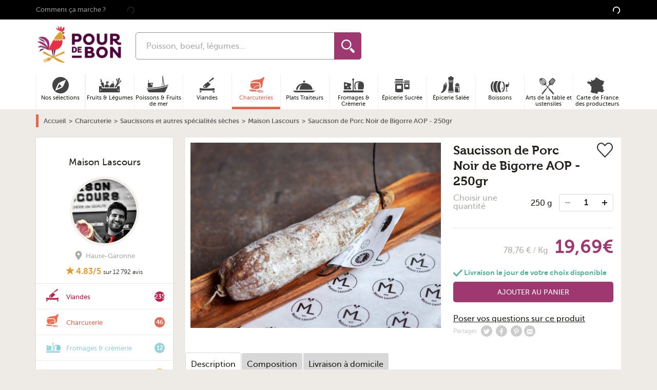

--- FILE ---
content_type: application/javascript
request_url: https://www.pourdebon.com/7308.7c00858e.js
body_size: 18554
content:
/*! For license information please see 7308.7c00858e.js.LICENSE.txt */
"use strict";(self.webpackJsonpForZeGood=self.webpackJsonpForZeGood||[]).push([[7308],{37445:function(e,t,n){n.d(t,{A:function(){return B}});var r=n(74925),i=n(60031);function o(e,t){var n=Object.keys(e);if(Object.getOwnPropertySymbols){var r=Object.getOwnPropertySymbols(e);t&&(r=r.filter((function(t){return Object.getOwnPropertyDescriptor(e,t).enumerable}))),n.push.apply(n,r)}return n}function a(e){for(var t=1;t<arguments.length;t++){var n=null!=arguments[t]?arguments[t]:{};t%2?o(Object(n),!0).forEach((function(t){s(e,t,n[t])})):Object.getOwnPropertyDescriptors?Object.defineProperties(e,Object.getOwnPropertyDescriptors(n)):o(Object(n)).forEach((function(t){Object.defineProperty(e,t,Object.getOwnPropertyDescriptor(n,t))}))}return e}function s(e,t,n){return(t=v(t))in e?Object.defineProperty(e,t,{value:n,enumerable:!0,configurable:!0,writable:!0}):e[t]=n,e}function u(e,t){return function(e){if(Array.isArray(e))return e}(e)||function(e,t){var n=null==e?null:"undefined"!=typeof Symbol&&e[Symbol.iterator]||e["@@iterator"];if(null!=n){var r,i,o,a,s=[],u=!0,c=!1;try{if(o=(n=n.call(e)).next,0===t){if(Object(n)!==n)return;u=!1}else for(;!(u=(r=o.call(n)).done)&&(s.push(r.value),s.length!==t);u=!0);}catch(e){c=!0,i=e}finally{try{if(!u&&null!=n.return&&(a=n.return(),Object(a)!==a))return}finally{if(c)throw i}}return s}}(e,t)||l(e,t)||function(){throw new TypeError("Invalid attempt to destructure non-iterable instance.\nIn order to be iterable, non-array objects must have a [Symbol.iterator]() method.")}()}function c(e){return function(e){if(Array.isArray(e))return h(e)}(e)||function(e){if("undefined"!=typeof Symbol&&null!=e[Symbol.iterator]||null!=e["@@iterator"])return Array.from(e)}(e)||l(e)||function(){throw new TypeError("Invalid attempt to spread non-iterable instance.\nIn order to be iterable, non-array objects must have a [Symbol.iterator]() method.")}()}function l(e,t){if(e){if("string"==typeof e)return h(e,t);var n={}.toString.call(e).slice(8,-1);return"Object"===n&&e.constructor&&(n=e.constructor.name),"Map"===n||"Set"===n?Array.from(e):"Arguments"===n||/^(?:Ui|I)nt(?:8|16|32)(?:Clamped)?Array$/.test(n)?h(e,t):void 0}}function h(e,t){(null==t||t>e.length)&&(t=e.length);for(var n=0,r=Array(t);n<t;n++)r[n]=e[n];return r}function f(e){return f="function"==typeof Symbol&&"symbol"==typeof Symbol.iterator?function(e){return typeof e}:function(e){return e&&"function"==typeof Symbol&&e.constructor===Symbol&&e!==Symbol.prototype?"symbol":typeof e},f(e)}function d(e,t){for(var n=0;n<t.length;n++){var r=t[n];r.enumerable=r.enumerable||!1,r.configurable=!0,"value"in r&&(r.writable=!0),Object.defineProperty(e,v(r.key),r)}}function v(e){var t=function(e,t){if("object"!=f(e)||!e)return e;var n=e[Symbol.toPrimitive];if(void 0!==n){var r=n.call(e,t||"default");if("object"!=f(r))return r;throw new TypeError("@@toPrimitive must return a primitive value.")}return("string"===t?String:Number)(e)}(e,"string");return"symbol"==f(t)?t:t+""}function y(e,t,n){return t=p(t),function(e,t){if(t&&("object"==f(t)||"function"==typeof t))return t;if(void 0!==t)throw new TypeError("Derived constructors may only return object or undefined");return function(e){if(void 0===e)throw new ReferenceError("this hasn't been initialised - super() hasn't been called");return e}(e)}(e,m()?Reflect.construct(t,n||[],p(e).constructor):t.apply(e,n))}function m(){try{var e=!Boolean.prototype.valueOf.call(Reflect.construct(Boolean,[],(function(){})))}catch(e){}return(m=function(){return!!e})()}function p(e){return p=Object.setPrototypeOf?Object.getPrototypeOf.bind():function(e){return e.__proto__||Object.getPrototypeOf(e)},p(e)}function g(e,t){return g=Object.setPrototypeOf?Object.setPrototypeOf.bind():function(e,t){return e.__proto__=t,e},g(e,t)}var b,k,O,E,w,A,S,M,F,N,x=function(e){throw TypeError(e)},T=function(e,t,n){return t.has(e)||x("Cannot "+n)},j=function(e,t,n){return T(e,t,"read from private field"),n?n.call(e):t.get(e)},C=function(e,t,n){return t.has(e)?x("Cannot add the same private member more than once"):t instanceof WeakSet?t.add(e):t.set(e,n)},L=function(e,t,n){return T(e,t,"access private method"),n},B=function(e){function t(){var e;return function(e,t){if(!(e instanceof t))throw new TypeError("Cannot call a class as a function")}(this,t),e=y(this,t,arguments),C(e,b),e.isObserving=!1,e.hasLoadedChoicesPreviously=!1,e.originalOptions=[],C(e,M,(function(e){return Array.isArray(e)?e.reduce((function(e,t){return"string"==typeof t&&(e[t]={}),"object"===f(t)&&t.name&&(e[t.name]=t.options||{}),e}),{}):e})),e}return function(e,t){if("function"!=typeof t&&null!==t)throw new TypeError("Super expression must either be null or a function");e.prototype=Object.create(t&&t.prototype,{constructor:{value:e,writable:!0,configurable:!0}}),Object.defineProperty(e,"prototype",{writable:!1}),t&&g(e,t)}(t,e),n=t,(r=[{key:"initialize",value:function(){var e=this;this.mutationObserver||(this.mutationObserver=new MutationObserver((function(t){e.onMutations(t)})))}},{key:"connect",value:function(){this.selectElement&&(this.originalOptions=this.createOptionsDataStructure(this.selectElement)),this.initializeTomSelect()}},{key:"initializeTomSelect",value:function(){this.selectElement&&this.selectElement.setAttribute("data-skip-morph",""),this.urlValue?this.tomSelect=L(this,b,w).call(this,this.urlValue,this.hasMinCharactersValue?this.minCharactersValue:null):this.optionsAsHtmlValue?this.tomSelect=L(this,b,E).call(this):(this.tomSelect=L(this,b,O).call(this),this.startMutationObserver())}},{key:"disconnect",value:function(){this.stopMutationObserver();var e=[];this.selectElement&&(e=this.selectElement.multiple?Array.from(this.selectElement.options).filter((function(e){return e.selected})).map((function(e){return e.value})):[this.selectElement.value]),this.tomSelect.destroy(),this.selectElement&&(this.selectElement.multiple?Array.from(this.selectElement.options).forEach((function(t){t.selected=e.includes(t.value)})):this.selectElement.value=e[0])}},{key:"urlValueChanged",value:function(){this.resetTomSelect()}},{key:"getMaxOptions",value:function(){return this.selectElement?this.selectElement.options.length:50}},{key:"selectElement",get:function(){return this.element instanceof HTMLSelectElement?this.element:null}},{key:"formElement",get:function(){if(!(this.element instanceof HTMLInputElement||this.element instanceof HTMLSelectElement))throw new Error("Autocomplete Stimulus controller can only be used on an <input> or <select>.");return this.element}},{key:"dispatchEvent",value:function(e,t){this.dispatch(e,{detail:t,prefix:"autocomplete"})}},{key:"preload",get:function(){return this.hasPreloadValue?"false"!==this.preloadValue&&("true"===this.preloadValue||this.preloadValue):"focus"}},{key:"resetTomSelect",value:function(){if(this.tomSelect){this.dispatchEvent("before-reset",{tomSelect:this.tomSelect}),this.stopMutationObserver();var e=this.element.innerHTML,t=this.tomSelect.getValue();this.tomSelect.destroy(),this.element.innerHTML=e,this.initializeTomSelect(),this.tomSelect.setValue(t)}}},{key:"changeTomSelectDisabledState",value:function(e){this.stopMutationObserver(),e?this.tomSelect.disable():this.tomSelect.enable(),this.startMutationObserver()}},{key:"startMutationObserver",value:function(){!this.isObserving&&this.mutationObserver&&(this.mutationObserver.observe(this.element,{childList:!0,subtree:!0,attributes:!0,characterData:!0,attributeOldValue:!0}),this.isObserving=!0)}},{key:"stopMutationObserver",value:function(){this.isObserving&&this.mutationObserver&&(this.mutationObserver.disconnect(),this.isObserving=!1)}},{key:"onMutations",value:function(e){var t=this,n=!1,r=!1;e.forEach((function(e){switch(e.type){case"attributes":if(e.target===t.element&&"disabled"===e.attributeName){n=!0;break}if(e.target===t.element&&"multiple"===e.attributeName){t.element.hasAttribute("multiple")!==("multiple"===e.oldValue)&&(r=!0);break}}}));var i=this.selectElement?this.createOptionsDataStructure(this.selectElement):[];this.areOptionsEquivalent(i)&&!r||(this.originalOptions=i,this.resetTomSelect()),n&&this.changeTomSelectDisabledState(this.formElement.disabled)}},{key:"createOptionsDataStructure",value:function(e){return Array.from(e.options).map((function(e){return{value:e.value,text:e.text}}))}},{key:"areOptionsEquivalent",value:function(e){var t=this.originalOptions.filter((function(e){return""!==e.value})),n=e.filter((function(e){return""!==e.value})),r=this.originalOptions.find((function(e){return""===e.value})),i=e.find((function(e){return""===e.value}));if(r&&i&&r.text!==i.text)return!1;if(t.length!==n.length)return!1;var o=function(e){return"".concat(e.value,"-").concat(e.text)},a=new Set(t.map(o)),s=new Set(n.map(o));return a.size===s.size&&c(a).every((function(e){return s.has(e)}))}}])&&d(n.prototype,r),i&&d(n,i),Object.defineProperty(n,"prototype",{writable:!1}),n;var n,r,i}(r.xI);b=new WeakSet,k=function(){var e=this,t={},n=!this.selectElement||this.selectElement.multiple;this.formElement.disabled||n||(t.clear_button={title:""}),n&&(t.remove_button={title:""}),this.urlValue&&(t.virtual_scroll={});var r={render:{no_results:function(){return'<div class="no-results">'.concat(e.noResultsFoundTextValue,"</div>")},option_create:function(t,n){return'<div class="create">'.concat(e.createOptionTextValue.replace("%placeholder%","<strong>".concat(n(t.input),"</strong>")),"</div>")}},plugins:t,onItemAdd:function(){e.tomSelect.setTextboxValue("")},closeAfterSelect:!0,onOptionAdd:function(t,n){var r=e.tomSelect.input,i=null,o=n[e.tomSelect.settings.optgroupField];if(o&&e.tomSelect.optgroups&&(i=e.tomSelect.optgroups[o])){var a=r.querySelector('optgroup[label="'.concat(i.label,'"]'));a&&(r=a)}var s=document.createElement("option");s.value=t,s.text=n[e.tomSelect.settings.labelField];for(var c=n.$order,l=null,h=0,f=Object.entries(e.tomSelect.options);h<f.length;h++){var d=u(f[h],2)[1];if(d.$order===c){l=r.querySelector(':scope > option[value="'.concat(CSS.escape(d[e.tomSelect.settings.valueField]),'"]'));break}}l?l.insertAdjacentElement("afterend",s):c>=0?r.append(s):r.prepend(s)}};return this.selectElement||this.urlValue||(r.shouldLoad=function(){return!1}),L(this,b,S).call(this,r,this.tomSelectOptionsValue)},O=function(){var e=L(this,b,S).call(this,L(this,b,k).call(this),{maxOptions:this.getMaxOptions()});return L(this,b,N).call(this,e)},E=function(){var e,t=this,n=L(this,b,k).call(this),r=null!==(e=n.labelField)&&void 0!==e?e:"text",i=L(this,b,S).call(this,n,{maxOptions:this.getMaxOptions(),score:function(e){var n=t.tomSelect.getScoreFunction(e);return function(e){return n(a(a({},e),{},{text:L(t,b,A).call(t,e[r])}))}},render:{item:function(e){return"<div>".concat(e[r],"</div>")},option:function(e){return"<div>".concat(e[r],"</div>")}}});return L(this,b,N).call(this,i)},w=function(e,t){var n,r=this,i=L(this,b,k).call(this),o=null!==(n=i.labelField)&&void 0!==n?n:"text",a=L(this,b,S).call(this,i,{firstUrl:function(t){var n=e.includes("?")?"&":"?";return"".concat(e).concat(n,"query=").concat(encodeURIComponent(t))},load:function(e,t){var n=this,r=this.getUrl(e);fetch(r).then((function(e){return e.json()})).then((function(r){n.setNextUrl(e,r.next_page),t(r.results.options||r.results,r.results.optgroups||[])})).catch((function(){return t([],[])}))},shouldLoad:function(e){return null!==t?e.length>=t:!!r.hasLoadedChoicesPreviously||(e.length>0&&(r.hasLoadedChoicesPreviously=!0),e.length>=3)},optgroupField:"group_by",score:function(e){return function(e){return 1}},render:{option:function(e){return"<div>".concat(e[o],"</div>")},item:function(e){return"<div>".concat(e[o],"</div>")},loading_more:function(){return'<div class="loading-more-results">'.concat(r.loadingMoreTextValue,"</div>")},no_more_results:function(){return'<div class="no-more-results">'.concat(r.noMoreResultsTextValue,"</div>")},no_results:function(){return'<div class="no-results">'.concat(r.noResultsFoundTextValue,"</div>")},option_create:function(e,t){return'<div class="create">'.concat(r.createOptionTextValue.replace("%placeholder%","<strong>".concat(t(e.input),"</strong>")),"</div>")}},preload:this.preload});return L(this,b,N).call(this,a)},A=function(e){return e.replace(/(<([^>]+)>)/gi,"")},S=function(e,t){return a(a(a({},e),t),{},{plugins:L(this,b,F).call(this,a(a({},j(this,M).call(this,e.plugins||{})),j(this,M).call(this,t.plugins||{})))})},M=new WeakMap,F=function(e){return Object.entries(e).reduce((function(e,t){var n=u(t,2),r=n[0],i=n[1];return!1!==i&&(e[r]=i),e}),{})},N=function(e){var t={options:e};this.dispatchEvent("pre-connect",t);var n=new i.A(this.formElement,e),r={tomSelect:n,options:e};return this.dispatchEvent("connect",r),n},B.values={url:String,optionsAsHtml:Boolean,loadingMoreText:String,noResultsFoundText:String,noMoreResultsText:String,createOptionText:String,minCharacters:Number,tomSelectOptions:Object,preload:String}},74925:function(e,t,n){function r(){r=function(){return t};var e,t={},n=Object.prototype,i=n.hasOwnProperty,o=Object.defineProperty||function(e,t,n){e[t]=n.value},a="function"==typeof Symbol?Symbol:{},s=a.iterator||"@@iterator",u=a.asyncIterator||"@@asyncIterator",c=a.toStringTag||"@@toStringTag";function l(e,t,n){return Object.defineProperty(e,t,{value:n,enumerable:!0,configurable:!0,writable:!0}),e[t]}try{l({},"")}catch(e){l=function(e,t,n){return e[t]=n}}function h(e,t,n,r){var i=t&&t.prototype instanceof b?t:b,a=Object.create(i.prototype),s=new C(r||[]);return o(a,"_invoke",{value:N(e,n,s)}),a}function f(e,t,n){try{return{type:"normal",arg:e.call(t,n)}}catch(e){return{type:"throw",arg:e}}}t.wrap=h;var v="suspendedStart",y="suspendedYield",m="executing",p="completed",g={};function b(){}function k(){}function O(){}var E={};l(E,s,(function(){return this}));var w=Object.getPrototypeOf,A=w&&w(w(L([])));A&&A!==n&&i.call(A,s)&&(E=A);var S=O.prototype=b.prototype=Object.create(E);function M(e){["next","throw","return"].forEach((function(t){l(e,t,(function(e){return this._invoke(t,e)}))}))}function F(e,t){function n(r,o,a,s){var u=f(e[r],e,o);if("throw"!==u.type){var c=u.arg,l=c.value;return l&&"object"==d(l)&&i.call(l,"__await")?t.resolve(l.__await).then((function(e){n("next",e,a,s)}),(function(e){n("throw",e,a,s)})):t.resolve(l).then((function(e){c.value=e,a(c)}),(function(e){return n("throw",e,a,s)}))}s(u.arg)}var r;o(this,"_invoke",{value:function(e,i){function o(){return new t((function(t,r){n(e,i,t,r)}))}return r=r?r.then(o,o):o()}})}function N(t,n,r){var i=v;return function(o,a){if(i===m)throw Error("Generator is already running");if(i===p){if("throw"===o)throw a;return{value:e,done:!0}}for(r.method=o,r.arg=a;;){var s=r.delegate;if(s){var u=x(s,r);if(u){if(u===g)continue;return u}}if("next"===r.method)r.sent=r._sent=r.arg;else if("throw"===r.method){if(i===v)throw i=p,r.arg;r.dispatchException(r.arg)}else"return"===r.method&&r.abrupt("return",r.arg);i=m;var c=f(t,n,r);if("normal"===c.type){if(i=r.done?p:y,c.arg===g)continue;return{value:c.arg,done:r.done}}"throw"===c.type&&(i=p,r.method="throw",r.arg=c.arg)}}}function x(t,n){var r=n.method,i=t.iterator[r];if(i===e)return n.delegate=null,"throw"===r&&t.iterator.return&&(n.method="return",n.arg=e,x(t,n),"throw"===n.method)||"return"!==r&&(n.method="throw",n.arg=new TypeError("The iterator does not provide a '"+r+"' method")),g;var o=f(i,t.iterator,n.arg);if("throw"===o.type)return n.method="throw",n.arg=o.arg,n.delegate=null,g;var a=o.arg;return a?a.done?(n[t.resultName]=a.value,n.next=t.nextLoc,"return"!==n.method&&(n.method="next",n.arg=e),n.delegate=null,g):a:(n.method="throw",n.arg=new TypeError("iterator result is not an object"),n.delegate=null,g)}function T(e){var t={tryLoc:e[0]};1 in e&&(t.catchLoc=e[1]),2 in e&&(t.finallyLoc=e[2],t.afterLoc=e[3]),this.tryEntries.push(t)}function j(e){var t=e.completion||{};t.type="normal",delete t.arg,e.completion=t}function C(e){this.tryEntries=[{tryLoc:"root"}],e.forEach(T,this),this.reset(!0)}function L(t){if(t||""===t){var n=t[s];if(n)return n.call(t);if("function"==typeof t.next)return t;if(!isNaN(t.length)){var r=-1,o=function n(){for(;++r<t.length;)if(i.call(t,r))return n.value=t[r],n.done=!1,n;return n.value=e,n.done=!0,n};return o.next=o}}throw new TypeError(d(t)+" is not iterable")}return k.prototype=O,o(S,"constructor",{value:O,configurable:!0}),o(O,"constructor",{value:k,configurable:!0}),k.displayName=l(O,c,"GeneratorFunction"),t.isGeneratorFunction=function(e){var t="function"==typeof e&&e.constructor;return!!t&&(t===k||"GeneratorFunction"===(t.displayName||t.name))},t.mark=function(e){return Object.setPrototypeOf?Object.setPrototypeOf(e,O):(e.__proto__=O,l(e,c,"GeneratorFunction")),e.prototype=Object.create(S),e},t.awrap=function(e){return{__await:e}},M(F.prototype),l(F.prototype,u,(function(){return this})),t.AsyncIterator=F,t.async=function(e,n,r,i,o){void 0===o&&(o=Promise);var a=new F(h(e,n,r,i),o);return t.isGeneratorFunction(n)?a:a.next().then((function(e){return e.done?e.value:a.next()}))},M(S),l(S,c,"Generator"),l(S,s,(function(){return this})),l(S,"toString",(function(){return"[object Generator]"})),t.keys=function(e){var t=Object(e),n=[];for(var r in t)n.push(r);return n.reverse(),function e(){for(;n.length;){var r=n.pop();if(r in t)return e.value=r,e.done=!1,e}return e.done=!0,e}},t.values=L,C.prototype={constructor:C,reset:function(t){if(this.prev=0,this.next=0,this.sent=this._sent=e,this.done=!1,this.delegate=null,this.method="next",this.arg=e,this.tryEntries.forEach(j),!t)for(var n in this)"t"===n.charAt(0)&&i.call(this,n)&&!isNaN(+n.slice(1))&&(this[n]=e)},stop:function(){this.done=!0;var e=this.tryEntries[0].completion;if("throw"===e.type)throw e.arg;return this.rval},dispatchException:function(t){if(this.done)throw t;var n=this;function r(r,i){return s.type="throw",s.arg=t,n.next=r,i&&(n.method="next",n.arg=e),!!i}for(var o=this.tryEntries.length-1;o>=0;--o){var a=this.tryEntries[o],s=a.completion;if("root"===a.tryLoc)return r("end");if(a.tryLoc<=this.prev){var u=i.call(a,"catchLoc"),c=i.call(a,"finallyLoc");if(u&&c){if(this.prev<a.catchLoc)return r(a.catchLoc,!0);if(this.prev<a.finallyLoc)return r(a.finallyLoc)}else if(u){if(this.prev<a.catchLoc)return r(a.catchLoc,!0)}else{if(!c)throw Error("try statement without catch or finally");if(this.prev<a.finallyLoc)return r(a.finallyLoc)}}}},abrupt:function(e,t){for(var n=this.tryEntries.length-1;n>=0;--n){var r=this.tryEntries[n];if(r.tryLoc<=this.prev&&i.call(r,"finallyLoc")&&this.prev<r.finallyLoc){var o=r;break}}o&&("break"===e||"continue"===e)&&o.tryLoc<=t&&t<=o.finallyLoc&&(o=null);var a=o?o.completion:{};return a.type=e,a.arg=t,o?(this.method="next",this.next=o.finallyLoc,g):this.complete(a)},complete:function(e,t){if("throw"===e.type)throw e.arg;return"break"===e.type||"continue"===e.type?this.next=e.arg:"return"===e.type?(this.rval=this.arg=e.arg,this.method="return",this.next="end"):"normal"===e.type&&t&&(this.next=t),g},finish:function(e){for(var t=this.tryEntries.length-1;t>=0;--t){var n=this.tryEntries[t];if(n.finallyLoc===e)return this.complete(n.completion,n.afterLoc),j(n),g}},catch:function(e){for(var t=this.tryEntries.length-1;t>=0;--t){var n=this.tryEntries[t];if(n.tryLoc===e){var r=n.completion;if("throw"===r.type){var i=r.arg;j(n)}return i}}throw Error("illegal catch attempt")},delegateYield:function(t,n,r){return this.delegate={iterator:L(t),resultName:n,nextLoc:r},"next"===this.method&&(this.arg=e),g}},t}function i(e,t,n,r,i,o,a){try{var s=e[o](a),u=s.value}catch(e){return void n(e)}s.done?t(u):Promise.resolve(u).then(r,i)}function o(e){return function(e){if(Array.isArray(e))return m(e)}(e)||function(e){if("undefined"!=typeof Symbol&&null!=e[Symbol.iterator]||null!=e["@@iterator"])return Array.from(e)}(e)||y(e)||function(){throw new TypeError("Invalid attempt to spread non-iterable instance.\nIn order to be iterable, non-array objects must have a [Symbol.iterator]() method.")}()}function a(e,t,n){return t=u(t),function(e,t){if(t&&("object"==d(t)||"function"==typeof t))return t;if(void 0!==t)throw new TypeError("Derived constructors may only return object or undefined");return function(e){if(void 0===e)throw new ReferenceError("this hasn't been initialised - super() hasn't been called");return e}(e)}(e,s()?Reflect.construct(t,n||[],u(e).constructor):t.apply(e,n))}function s(){try{var e=!Boolean.prototype.valueOf.call(Reflect.construct(Boolean,[],(function(){})))}catch(e){}return(s=function(){return!!e})()}function u(e){return u=Object.setPrototypeOf?Object.getPrototypeOf.bind():function(e){return e.__proto__||Object.getPrototypeOf(e)},u(e)}function c(e,t){if("function"!=typeof t&&null!==t)throw new TypeError("Super expression must either be null or a function");e.prototype=Object.create(t&&t.prototype,{constructor:{value:e,writable:!0,configurable:!0}}),Object.defineProperty(e,"prototype",{writable:!1}),t&&l(e,t)}function l(e,t){return l=Object.setPrototypeOf?Object.setPrototypeOf.bind():function(e,t){return e.__proto__=t,e},l(e,t)}function h(e,t){return function(e){if(Array.isArray(e))return e}(e)||function(e,t){var n=null==e?null:"undefined"!=typeof Symbol&&e[Symbol.iterator]||e["@@iterator"];if(null!=n){var r,i,o,a,s=[],u=!0,c=!1;try{if(o=(n=n.call(e)).next,0===t){if(Object(n)!==n)return;u=!1}else for(;!(u=(r=o.call(n)).done)&&(s.push(r.value),s.length!==t);u=!0);}catch(e){c=!0,i=e}finally{try{if(!u&&null!=n.return&&(a=n.return(),Object(a)!==a))return}finally{if(c)throw i}}return s}}(e,t)||y(e,t)||function(){throw new TypeError("Invalid attempt to destructure non-iterable instance.\nIn order to be iterable, non-array objects must have a [Symbol.iterator]() method.")}()}function f(e,t,n){return(t=k(t))in e?Object.defineProperty(e,t,{value:n,enumerable:!0,configurable:!0,writable:!0}):e[t]=n,e}function d(e){return d="function"==typeof Symbol&&"symbol"==typeof Symbol.iterator?function(e){return typeof e}:function(e){return e&&"function"==typeof Symbol&&e.constructor===Symbol&&e!==Symbol.prototype?"symbol":typeof e},d(e)}function v(e,t){var n="undefined"!=typeof Symbol&&e[Symbol.iterator]||e["@@iterator"];if(!n){if(Array.isArray(e)||(n=y(e))||t&&e&&"number"==typeof e.length){n&&(e=n);var r=0,i=function(){};return{s:i,n:function(){return r>=e.length?{done:!0}:{done:!1,value:e[r++]}},e:function(e){throw e},f:i}}throw new TypeError("Invalid attempt to iterate non-iterable instance.\nIn order to be iterable, non-array objects must have a [Symbol.iterator]() method.")}var o,a=!0,s=!1;return{s:function(){n=n.call(e)},n:function(){var e=n.next();return a=e.done,e},e:function(e){s=!0,o=e},f:function(){try{a||null==n.return||n.return()}finally{if(s)throw o}}}}function y(e,t){if(e){if("string"==typeof e)return m(e,t);var n={}.toString.call(e).slice(8,-1);return"Object"===n&&e.constructor&&(n=e.constructor.name),"Map"===n||"Set"===n?Array.from(e):"Arguments"===n||/^(?:Ui|I)nt(?:8|16|32)(?:Clamped)?Array$/.test(n)?m(e,t):void 0}}function m(e,t){(null==t||t>e.length)&&(t=e.length);for(var n=0,r=Array(t);n<t;n++)r[n]=e[n];return r}function p(e,t){if(!(e instanceof t))throw new TypeError("Cannot call a class as a function")}function g(e,t){for(var n=0;n<t.length;n++){var r=t[n];r.enumerable=r.enumerable||!1,r.configurable=!0,"value"in r&&(r.writable=!0),Object.defineProperty(e,k(r.key),r)}}function b(e,t,n){return t&&g(e.prototype,t),n&&g(e,n),Object.defineProperty(e,"prototype",{writable:!1}),e}function k(e){var t=function(e,t){if("object"!=d(e)||!e)return e;var n=e[Symbol.toPrimitive];if(void 0!==n){var r=n.call(e,t||"default");if("object"!=d(r))return r;throw new TypeError("@@toPrimitive must return a primitive value.")}return("string"===t?String:Number)(e)}(e,"string");return"symbol"==d(t)?t:t+""}n.d(t,{lg:function(){return pe},xI:function(){return Fe}});var O=function(){return b((function e(t,n,r){p(this,e),this.eventTarget=t,this.eventName=n,this.eventOptions=r,this.unorderedBindings=new Set}),[{key:"connect",value:function(){this.eventTarget.addEventListener(this.eventName,this,this.eventOptions)}},{key:"disconnect",value:function(){this.eventTarget.removeEventListener(this.eventName,this,this.eventOptions)}},{key:"bindingConnected",value:function(e){this.unorderedBindings.add(e)}},{key:"bindingDisconnected",value:function(e){this.unorderedBindings.delete(e)}},{key:"handleEvent",value:function(e){var t,n=function(e){if("immediatePropagationStopped"in e)return e;var t=e.stopImmediatePropagation;return Object.assign(e,{immediatePropagationStopped:!1,stopImmediatePropagation:function(){this.immediatePropagationStopped=!0,t.call(this)}})}(e),r=v(this.bindings);try{for(r.s();!(t=r.n()).done;){var i=t.value;if(n.immediatePropagationStopped)break;i.handleEvent(n)}}catch(e){r.e(e)}finally{r.f()}}},{key:"hasBindings",value:function(){return this.unorderedBindings.size>0}},{key:"bindings",get:function(){return Array.from(this.unorderedBindings).sort((function(e,t){var n=e.index,r=t.index;return n<r?-1:n>r?1:0}))}}])}();var E=function(){return b((function e(t){p(this,e),this.application=t,this.eventListenerMaps=new Map,this.started=!1}),[{key:"start",value:function(){this.started||(this.started=!0,this.eventListeners.forEach((function(e){return e.connect()})))}},{key:"stop",value:function(){this.started&&(this.started=!1,this.eventListeners.forEach((function(e){return e.disconnect()})))}},{key:"eventListeners",get:function(){return Array.from(this.eventListenerMaps.values()).reduce((function(e,t){return e.concat(Array.from(t.values()))}),[])}},{key:"bindingConnected",value:function(e){this.fetchEventListenerForBinding(e).bindingConnected(e)}},{key:"bindingDisconnected",value:function(e){var t=arguments.length>1&&void 0!==arguments[1]&&arguments[1];this.fetchEventListenerForBinding(e).bindingDisconnected(e),t&&this.clearEventListenersForBinding(e)}},{key:"handleError",value:function(e,t){var n=arguments.length>2&&void 0!==arguments[2]?arguments[2]:{};this.application.handleError(e,"Error ".concat(t),n)}},{key:"clearEventListenersForBinding",value:function(e){var t=this.fetchEventListenerForBinding(e);t.hasBindings()||(t.disconnect(),this.removeMappedEventListenerFor(e))}},{key:"removeMappedEventListenerFor",value:function(e){var t=e.eventTarget,n=e.eventName,r=e.eventOptions,i=this.fetchEventListenerMapForEventTarget(t),o=this.cacheKey(n,r);i.delete(o),0==i.size&&this.eventListenerMaps.delete(t)}},{key:"fetchEventListenerForBinding",value:function(e){var t=e.eventTarget,n=e.eventName,r=e.eventOptions;return this.fetchEventListener(t,n,r)}},{key:"fetchEventListener",value:function(e,t,n){var r=this.fetchEventListenerMapForEventTarget(e),i=this.cacheKey(t,n),o=r.get(i);return o||(o=this.createEventListener(e,t,n),r.set(i,o)),o}},{key:"createEventListener",value:function(e,t,n){var r=new O(e,t,n);return this.started&&r.connect(),r}},{key:"fetchEventListenerMapForEventTarget",value:function(e){var t=this.eventListenerMaps.get(e);return t||(t=new Map,this.eventListenerMaps.set(e,t)),t}},{key:"cacheKey",value:function(e,t){var n=[e];return Object.keys(t).sort().forEach((function(e){n.push("".concat(t[e]?"":"!").concat(e))})),n.join(":")}}])}(),w={stop:function(e){var t=e.event;return e.value&&t.stopPropagation(),!0},prevent:function(e){var t=e.event;return e.value&&t.preventDefault(),!0},self:function(e){var t=e.event,n=e.value,r=e.element;return!n||r===t.target}},A=/^(?:(?:([^.]+?)\+)?(.+?)(?:\.(.+?))?(?:@(window|document))?->)?(.+?)(?:#([^:]+?))(?::(.+))?$/;function S(e){return"window"==e?window:"document"==e?document:void 0}function M(e){return e.replace(/(?:[_-])([a-z0-9])/g,(function(e,t){return t.toUpperCase()}))}function F(e){return M(e.replace(/--/g,"-").replace(/__/g,"_"))}function N(e){return e.charAt(0).toUpperCase()+e.slice(1)}function x(e){return e.replace(/([A-Z])/g,(function(e,t){return"-".concat(t.toLowerCase())}))}function T(e){return null!=e}function j(e,t){return Object.prototype.hasOwnProperty.call(e,t)}var C=["meta","ctrl","alt","shift"],L=function(){return b((function e(t,n,r,i){p(this,e),this.element=t,this.index=n,this.eventTarget=r.eventTarget||t,this.eventName=r.eventName||function(e){var t=e.tagName.toLowerCase();if(t in B)return B[t](e)}(t)||D("missing event name"),this.eventOptions=r.eventOptions||{},this.identifier=r.identifier||D("missing identifier"),this.methodName=r.methodName||D("missing method name"),this.keyFilter=r.keyFilter||"",this.schema=i}),[{key:"toString",value:function(){var e=this.keyFilter?".".concat(this.keyFilter):"",t=this.eventTargetName?"@".concat(this.eventTargetName):"";return"".concat(this.eventName).concat(e).concat(t,"->").concat(this.identifier,"#").concat(this.methodName)}},{key:"shouldIgnoreKeyboardEvent",value:function(e){if(!this.keyFilter)return!1;var t=this.keyFilter.split("+");if(this.keyFilterDissatisfied(e,t))return!0;var n=t.filter((function(e){return!C.includes(e)}))[0];return!!n&&(j(this.keyMappings,n)||D("contains unknown key filter: ".concat(this.keyFilter)),this.keyMappings[n].toLowerCase()!==e.key.toLowerCase())}},{key:"shouldIgnoreMouseEvent",value:function(e){if(!this.keyFilter)return!1;var t=[this.keyFilter];return!!this.keyFilterDissatisfied(e,t)}},{key:"params",get:function(){for(var e={},t=new RegExp("^data-".concat(this.identifier,"-(.+)-param$"),"i"),n=0,r=Array.from(this.element.attributes);n<r.length;n++){var i=r[n],o=i.name,a=i.value,s=o.match(t),u=s&&s[1];u&&(e[M(u)]=V(a))}return e}},{key:"eventTargetName",get:function(){return(e=this.eventTarget)==window?"window":e==document?"document":void 0;var e}},{key:"keyMappings",get:function(){return this.schema.keyMappings}},{key:"keyFilterDissatisfied",value:function(e,t){var n=h(C.map((function(e){return t.includes(e)})),4),r=n[0],i=n[1],o=n[2],a=n[3];return e.metaKey!==r||e.ctrlKey!==i||e.altKey!==o||e.shiftKey!==a}}],[{key:"forToken",value:function(e,t){return new this(e.element,e.index,(n=e.content,i=n.trim().match(A)||[],o=i[2],(a=i[3])&&!["keydown","keyup","keypress"].includes(o)&&(o+=".".concat(a),a=""),{eventTarget:S(i[4]),eventName:o,eventOptions:i[7]?(r=i[7],r.split(":").reduce((function(e,t){return Object.assign(e,f({},t.replace(/^!/,""),!/^!/.test(t)))}),{})):{},identifier:i[5],methodName:i[6],keyFilter:i[1]||a}),t);var n,r,i,o,a}}])}(),B={a:function(){return"click"},button:function(){return"click"},form:function(){return"submit"},details:function(){return"toggle"},input:function(e){return"submit"==e.getAttribute("type")?"click":"input"},select:function(){return"change"},textarea:function(){return"input"}};function D(e){throw new Error(e)}function V(e){try{return JSON.parse(e)}catch(t){return e}}var I=function(){return b((function e(t,n){p(this,e),this.context=t,this.action=n}),[{key:"index",get:function(){return this.action.index}},{key:"eventTarget",get:function(){return this.action.eventTarget}},{key:"eventOptions",get:function(){return this.action.eventOptions}},{key:"identifier",get:function(){return this.context.identifier}},{key:"handleEvent",value:function(e){var t=this.prepareActionEvent(e);this.willBeInvokedByEvent(e)&&this.applyEventModifiers(t)&&this.invokeWithEvent(t)}},{key:"eventName",get:function(){return this.action.eventName}},{key:"method",get:function(){var e=this.controller[this.methodName];if("function"==typeof e)return e;throw new Error('Action "'.concat(this.action,'" references undefined method "').concat(this.methodName,'"'))}},{key:"applyEventModifiers",value:function(e){for(var t=this.action.element,n=this.context.application.actionDescriptorFilters,r=this.context.controller,i=!0,o=0,a=Object.entries(this.eventOptions);o<a.length;o++){var s=h(a[o],2),u=s[0],c=s[1];if(u in n){var l=n[u];i=i&&l({name:u,value:c,event:e,element:t,controller:r})}}return i}},{key:"prepareActionEvent",value:function(e){return Object.assign(e,{params:this.action.params})}},{key:"invokeWithEvent",value:function(e){var t=e.target,n=e.currentTarget;try{this.method.call(this.controller,e),this.context.logDebugActivity(this.methodName,{event:e,target:t,currentTarget:n,action:this.methodName})}catch(t){var r={identifier:this.identifier,controller:this.controller,element:this.element,index:this.index,event:e};this.context.handleError(t,'invoking action "'.concat(this.action,'"'),r)}}},{key:"willBeInvokedByEvent",value:function(e){var t=e.target;return!(e instanceof KeyboardEvent&&this.action.shouldIgnoreKeyboardEvent(e))&&(!(e instanceof MouseEvent&&this.action.shouldIgnoreMouseEvent(e))&&(this.element===t||(t instanceof Element&&this.element.contains(t)?this.scope.containsElement(t):this.scope.containsElement(this.action.element))))}},{key:"controller",get:function(){return this.context.controller}},{key:"methodName",get:function(){return this.action.methodName}},{key:"element",get:function(){return this.scope.element}},{key:"scope",get:function(){return this.context.scope}}])}(),P=function(){return b((function e(t,n){var r=this;p(this,e),this.mutationObserverInit={attributes:!0,childList:!0,subtree:!0},this.element=t,this.started=!1,this.delegate=n,this.elements=new Set,this.mutationObserver=new MutationObserver((function(e){return r.processMutations(e)}))}),[{key:"start",value:function(){this.started||(this.started=!0,this.mutationObserver.observe(this.element,this.mutationObserverInit),this.refresh())}},{key:"pause",value:function(e){this.started&&(this.mutationObserver.disconnect(),this.started=!1),e(),this.started||(this.mutationObserver.observe(this.element,this.mutationObserverInit),this.started=!0)}},{key:"stop",value:function(){this.started&&(this.mutationObserver.takeRecords(),this.mutationObserver.disconnect(),this.started=!1)}},{key:"refresh",value:function(){if(this.started){for(var e=new Set(this.matchElementsInTree()),t=0,n=Array.from(this.elements);t<n.length;t++){var r=n[t];e.has(r)||this.removeElement(r)}for(var i=0,o=Array.from(e);i<o.length;i++){var a=o[i];this.addElement(a)}}}},{key:"processMutations",value:function(e){if(this.started){var t,n=v(e);try{for(n.s();!(t=n.n()).done;){var r=t.value;this.processMutation(r)}}catch(e){n.e(e)}finally{n.f()}}}},{key:"processMutation",value:function(e){"attributes"==e.type?this.processAttributeChange(e.target,e.attributeName):"childList"==e.type&&(this.processRemovedNodes(e.removedNodes),this.processAddedNodes(e.addedNodes))}},{key:"processAttributeChange",value:function(e,t){this.elements.has(e)?this.delegate.elementAttributeChanged&&this.matchElement(e)?this.delegate.elementAttributeChanged(e,t):this.removeElement(e):this.matchElement(e)&&this.addElement(e)}},{key:"processRemovedNodes",value:function(e){for(var t=0,n=Array.from(e);t<n.length;t++){var r=n[t],i=this.elementFromNode(r);i&&this.processTree(i,this.removeElement)}}},{key:"processAddedNodes",value:function(e){for(var t=0,n=Array.from(e);t<n.length;t++){var r=n[t],i=this.elementFromNode(r);i&&this.elementIsActive(i)&&this.processTree(i,this.addElement)}}},{key:"matchElement",value:function(e){return this.delegate.matchElement(e)}},{key:"matchElementsInTree",value:function(){var e=arguments.length>0&&void 0!==arguments[0]?arguments[0]:this.element;return this.delegate.matchElementsInTree(e)}},{key:"processTree",value:function(e,t){var n,r=v(this.matchElementsInTree(e));try{for(r.s();!(n=r.n()).done;){var i=n.value;t.call(this,i)}}catch(e){r.e(e)}finally{r.f()}}},{key:"elementFromNode",value:function(e){if(e.nodeType==Node.ELEMENT_NODE)return e}},{key:"elementIsActive",value:function(e){return e.isConnected==this.element.isConnected&&this.element.contains(e)}},{key:"addElement",value:function(e){this.elements.has(e)||this.elementIsActive(e)&&(this.elements.add(e),this.delegate.elementMatched&&this.delegate.elementMatched(e))}},{key:"removeElement",value:function(e){this.elements.has(e)&&(this.elements.delete(e),this.delegate.elementUnmatched&&this.delegate.elementUnmatched(e))}}])}(),K=function(){return b((function e(t,n,r){p(this,e),this.attributeName=n,this.delegate=r,this.elementObserver=new P(t,this)}),[{key:"element",get:function(){return this.elementObserver.element}},{key:"selector",get:function(){return"[".concat(this.attributeName,"]")}},{key:"start",value:function(){this.elementObserver.start()}},{key:"pause",value:function(e){this.elementObserver.pause(e)}},{key:"stop",value:function(){this.elementObserver.stop()}},{key:"refresh",value:function(){this.elementObserver.refresh()}},{key:"started",get:function(){return this.elementObserver.started}},{key:"matchElement",value:function(e){return e.hasAttribute(this.attributeName)}},{key:"matchElementsInTree",value:function(e){var t=this.matchElement(e)?[e]:[],n=Array.from(e.querySelectorAll(this.selector));return t.concat(n)}},{key:"elementMatched",value:function(e){this.delegate.elementMatchedAttribute&&this.delegate.elementMatchedAttribute(e,this.attributeName)}},{key:"elementUnmatched",value:function(e){this.delegate.elementUnmatchedAttribute&&this.delegate.elementUnmatchedAttribute(e,this.attributeName)}},{key:"elementAttributeChanged",value:function(e,t){this.delegate.elementAttributeValueChanged&&this.attributeName==t&&this.delegate.elementAttributeValueChanged(e,t)}}])}();function _(e,t,n){U(e,t).add(n)}function R(e,t,n){U(e,t).delete(n),function(e,t){var n=e.get(t);null!=n&&0==n.size&&e.delete(t)}(e,t)}function U(e,t){var n=e.get(t);return n||(n=new Set,e.set(t,n)),n}var z=function(){return b((function e(){p(this,e),this.valuesByKey=new Map}),[{key:"keys",get:function(){return Array.from(this.valuesByKey.keys())}},{key:"values",get:function(){return Array.from(this.valuesByKey.values()).reduce((function(e,t){return e.concat(Array.from(t))}),[])}},{key:"size",get:function(){return Array.from(this.valuesByKey.values()).reduce((function(e,t){return e+t.size}),0)}},{key:"add",value:function(e,t){_(this.valuesByKey,e,t)}},{key:"delete",value:function(e,t){R(this.valuesByKey,e,t)}},{key:"has",value:function(e,t){var n=this.valuesByKey.get(e);return null!=n&&n.has(t)}},{key:"hasKey",value:function(e){return this.valuesByKey.has(e)}},{key:"hasValue",value:function(e){return Array.from(this.valuesByKey.values()).some((function(t){return t.has(e)}))}},{key:"getValuesForKey",value:function(e){var t=this.valuesByKey.get(e);return t?Array.from(t):[]}},{key:"getKeysForValue",value:function(e){return Array.from(this.valuesByKey).filter((function(t){var n=h(t,2);n[0];return n[1].has(e)})).map((function(e){var t=h(e,2),n=t[0];t[1];return n}))}}])}(),q=function(){return b((function e(t,n,r,i){p(this,e),this._selector=n,this.details=i,this.elementObserver=new P(t,this),this.delegate=r,this.matchesByElement=new z}),[{key:"started",get:function(){return this.elementObserver.started}},{key:"selector",get:function(){return this._selector},set:function(e){this._selector=e,this.refresh()}},{key:"start",value:function(){this.elementObserver.start()}},{key:"pause",value:function(e){this.elementObserver.pause(e)}},{key:"stop",value:function(){this.elementObserver.stop()}},{key:"refresh",value:function(){this.elementObserver.refresh()}},{key:"element",get:function(){return this.elementObserver.element}},{key:"matchElement",value:function(e){var t=this.selector;if(t){var n=e.matches(t);return this.delegate.selectorMatchElement?n&&this.delegate.selectorMatchElement(e,this.details):n}return!1}},{key:"matchElementsInTree",value:function(e){var t=this,n=this.selector;if(n){var r=this.matchElement(e)?[e]:[],i=Array.from(e.querySelectorAll(n)).filter((function(e){return t.matchElement(e)}));return r.concat(i)}return[]}},{key:"elementMatched",value:function(e){var t=this.selector;t&&this.selectorMatched(e,t)}},{key:"elementUnmatched",value:function(e){var t,n=v(this.matchesByElement.getKeysForValue(e));try{for(n.s();!(t=n.n()).done;){var r=t.value;this.selectorUnmatched(e,r)}}catch(e){n.e(e)}finally{n.f()}}},{key:"elementAttributeChanged",value:function(e,t){var n=this.selector;if(n){var r=this.matchElement(e),i=this.matchesByElement.has(n,e);r&&!i?this.selectorMatched(e,n):!r&&i&&this.selectorUnmatched(e,n)}}},{key:"selectorMatched",value:function(e,t){this.delegate.selectorMatched(e,t,this.details),this.matchesByElement.add(t,e)}},{key:"selectorUnmatched",value:function(e,t){this.delegate.selectorUnmatched(e,t,this.details),this.matchesByElement.delete(t,e)}}])}(),W=function(){return b((function e(t,n){var r=this;p(this,e),this.element=t,this.delegate=n,this.started=!1,this.stringMap=new Map,this.mutationObserver=new MutationObserver((function(e){return r.processMutations(e)}))}),[{key:"start",value:function(){this.started||(this.started=!0,this.mutationObserver.observe(this.element,{attributes:!0,attributeOldValue:!0}),this.refresh())}},{key:"stop",value:function(){this.started&&(this.mutationObserver.takeRecords(),this.mutationObserver.disconnect(),this.started=!1)}},{key:"refresh",value:function(){if(this.started){var e,t=v(this.knownAttributeNames);try{for(t.s();!(e=t.n()).done;){var n=e.value;this.refreshAttribute(n,null)}}catch(e){t.e(e)}finally{t.f()}}}},{key:"processMutations",value:function(e){if(this.started){var t,n=v(e);try{for(n.s();!(t=n.n()).done;){var r=t.value;this.processMutation(r)}}catch(e){n.e(e)}finally{n.f()}}}},{key:"processMutation",value:function(e){var t=e.attributeName;t&&this.refreshAttribute(t,e.oldValue)}},{key:"refreshAttribute",value:function(e,t){var n=this.delegate.getStringMapKeyForAttribute(e);if(null!=n){this.stringMap.has(e)||this.stringMapKeyAdded(n,e);var r=this.element.getAttribute(e);if(this.stringMap.get(e)!=r&&this.stringMapValueChanged(r,n,t),null==r){var i=this.stringMap.get(e);this.stringMap.delete(e),i&&this.stringMapKeyRemoved(n,e,i)}else this.stringMap.set(e,r)}}},{key:"stringMapKeyAdded",value:function(e,t){this.delegate.stringMapKeyAdded&&this.delegate.stringMapKeyAdded(e,t)}},{key:"stringMapValueChanged",value:function(e,t,n){this.delegate.stringMapValueChanged&&this.delegate.stringMapValueChanged(e,t,n)}},{key:"stringMapKeyRemoved",value:function(e,t,n){this.delegate.stringMapKeyRemoved&&this.delegate.stringMapKeyRemoved(e,t,n)}},{key:"knownAttributeNames",get:function(){return Array.from(new Set(this.currentAttributeNames.concat(this.recordedAttributeNames)))}},{key:"currentAttributeNames",get:function(){return Array.from(this.element.attributes).map((function(e){return e.name}))}},{key:"recordedAttributeNames",get:function(){return Array.from(this.stringMap.keys())}}])}(),G=function(){return b((function e(t,n,r){p(this,e),this.attributeObserver=new K(t,n,this),this.delegate=r,this.tokensByElement=new z}),[{key:"started",get:function(){return this.attributeObserver.started}},{key:"start",value:function(){this.attributeObserver.start()}},{key:"pause",value:function(e){this.attributeObserver.pause(e)}},{key:"stop",value:function(){this.attributeObserver.stop()}},{key:"refresh",value:function(){this.attributeObserver.refresh()}},{key:"element",get:function(){return this.attributeObserver.element}},{key:"attributeName",get:function(){return this.attributeObserver.attributeName}},{key:"elementMatchedAttribute",value:function(e){this.tokensMatched(this.readTokensForElement(e))}},{key:"elementAttributeValueChanged",value:function(e){var t=h(this.refreshTokensForElement(e),2),n=t[0],r=t[1];this.tokensUnmatched(n),this.tokensMatched(r)}},{key:"elementUnmatchedAttribute",value:function(e){this.tokensUnmatched(this.tokensByElement.getValuesForKey(e))}},{key:"tokensMatched",value:function(e){var t=this;e.forEach((function(e){return t.tokenMatched(e)}))}},{key:"tokensUnmatched",value:function(e){var t=this;e.forEach((function(e){return t.tokenUnmatched(e)}))}},{key:"tokenMatched",value:function(e){this.delegate.tokenMatched(e),this.tokensByElement.add(e.element,e)}},{key:"tokenUnmatched",value:function(e){this.delegate.tokenUnmatched(e),this.tokensByElement.delete(e.element,e)}},{key:"refreshTokensForElement",value:function(e){var t,n,r,i=this.tokensByElement.getValuesForKey(e),o=this.readTokensForElement(e),a=(t=i,n=o,r=Math.max(t.length,n.length),Array.from({length:r},(function(e,r){return[t[r],n[r]]}))).findIndex((function(e){var t=h(e,2);return!function(e,t){return e&&t&&e.index==t.index&&e.content==t.content}(t[0],t[1])}));return-1==a?[[],[]]:[i.slice(a),o.slice(a)]}},{key:"readTokensForElement",value:function(e){var t=this.attributeName;return function(e,t,n){return e.trim().split(/\s+/).filter((function(e){return e.length})).map((function(e,r){return{element:t,attributeName:n,content:e,index:r}}))}(e.getAttribute(t)||"",e,t)}}])}();var H=function(){return b((function e(t,n,r){p(this,e),this.tokenListObserver=new G(t,n,this),this.delegate=r,this.parseResultsByToken=new WeakMap,this.valuesByTokenByElement=new WeakMap}),[{key:"started",get:function(){return this.tokenListObserver.started}},{key:"start",value:function(){this.tokenListObserver.start()}},{key:"stop",value:function(){this.tokenListObserver.stop()}},{key:"refresh",value:function(){this.tokenListObserver.refresh()}},{key:"element",get:function(){return this.tokenListObserver.element}},{key:"attributeName",get:function(){return this.tokenListObserver.attributeName}},{key:"tokenMatched",value:function(e){var t=e.element,n=this.fetchParseResultForToken(e).value;n&&(this.fetchValuesByTokenForElement(t).set(e,n),this.delegate.elementMatchedValue(t,n))}},{key:"tokenUnmatched",value:function(e){var t=e.element,n=this.fetchParseResultForToken(e).value;n&&(this.fetchValuesByTokenForElement(t).delete(e),this.delegate.elementUnmatchedValue(t,n))}},{key:"fetchParseResultForToken",value:function(e){var t=this.parseResultsByToken.get(e);return t||(t=this.parseToken(e),this.parseResultsByToken.set(e,t)),t}},{key:"fetchValuesByTokenForElement",value:function(e){var t=this.valuesByTokenByElement.get(e);return t||(t=new Map,this.valuesByTokenByElement.set(e,t)),t}},{key:"parseToken",value:function(e){try{return{value:this.delegate.parseValueForToken(e)}}catch(e){return{error:e}}}}])}(),$=function(){return b((function e(t,n){p(this,e),this.context=t,this.delegate=n,this.bindingsByAction=new Map}),[{key:"start",value:function(){this.valueListObserver||(this.valueListObserver=new H(this.element,this.actionAttribute,this),this.valueListObserver.start())}},{key:"stop",value:function(){this.valueListObserver&&(this.valueListObserver.stop(),delete this.valueListObserver,this.disconnectAllActions())}},{key:"element",get:function(){return this.context.element}},{key:"identifier",get:function(){return this.context.identifier}},{key:"actionAttribute",get:function(){return this.schema.actionAttribute}},{key:"schema",get:function(){return this.context.schema}},{key:"bindings",get:function(){return Array.from(this.bindingsByAction.values())}},{key:"connectAction",value:function(e){var t=new I(this.context,e);this.bindingsByAction.set(e,t),this.delegate.bindingConnected(t)}},{key:"disconnectAction",value:function(e){var t=this.bindingsByAction.get(e);t&&(this.bindingsByAction.delete(e),this.delegate.bindingDisconnected(t))}},{key:"disconnectAllActions",value:function(){var e=this;this.bindings.forEach((function(t){return e.delegate.bindingDisconnected(t,!0)})),this.bindingsByAction.clear()}},{key:"parseValueForToken",value:function(e){var t=L.forToken(e,this.schema);if(t.identifier==this.identifier)return t}},{key:"elementMatchedValue",value:function(e,t){this.connectAction(t)}},{key:"elementUnmatchedValue",value:function(e,t){this.disconnectAction(t)}}])}(),J=function(){return b((function e(t,n){p(this,e),this.context=t,this.receiver=n,this.stringMapObserver=new W(this.element,this),this.valueDescriptorMap=this.controller.valueDescriptorMap}),[{key:"start",value:function(){this.stringMapObserver.start(),this.invokeChangedCallbacksForDefaultValues()}},{key:"stop",value:function(){this.stringMapObserver.stop()}},{key:"element",get:function(){return this.context.element}},{key:"controller",get:function(){return this.context.controller}},{key:"getStringMapKeyForAttribute",value:function(e){if(e in this.valueDescriptorMap)return this.valueDescriptorMap[e].name}},{key:"stringMapKeyAdded",value:function(e,t){var n=this.valueDescriptorMap[t];this.hasValue(e)||this.invokeChangedCallback(e,n.writer(this.receiver[e]),n.writer(n.defaultValue))}},{key:"stringMapValueChanged",value:function(e,t,n){var r=this.valueDescriptorNameMap[t];null!==e&&(null===n&&(n=r.writer(r.defaultValue)),this.invokeChangedCallback(t,e,n))}},{key:"stringMapKeyRemoved",value:function(e,t,n){var r=this.valueDescriptorNameMap[e];this.hasValue(e)?this.invokeChangedCallback(e,r.writer(this.receiver[e]),n):this.invokeChangedCallback(e,r.writer(r.defaultValue),n)}},{key:"invokeChangedCallbacksForDefaultValues",value:function(){var e,t=v(this.valueDescriptors);try{for(t.s();!(e=t.n()).done;){var n=e.value,r=n.key,i=n.name,o=n.defaultValue,a=n.writer;null==o||this.controller.data.has(r)||this.invokeChangedCallback(i,a(o),void 0)}}catch(e){t.e(e)}finally{t.f()}}},{key:"invokeChangedCallback",value:function(e,t,n){var r="".concat(e,"Changed"),i=this.receiver[r];if("function"==typeof i){var o=this.valueDescriptorNameMap[e];try{var a=o.reader(t),s=n;n&&(s=o.reader(n)),i.call(this.receiver,a,s)}catch(e){throw e instanceof TypeError&&(e.message='Stimulus Value "'.concat(this.context.identifier,".").concat(o.name,'" - ').concat(e.message)),e}}}},{key:"valueDescriptors",get:function(){var e=this.valueDescriptorMap;return Object.keys(e).map((function(t){return e[t]}))}},{key:"valueDescriptorNameMap",get:function(){var e=this,t={};return Object.keys(this.valueDescriptorMap).forEach((function(n){var r=e.valueDescriptorMap[n];t[r.name]=r})),t}},{key:"hasValue",value:function(e){var t=this.valueDescriptorNameMap[e],n="has".concat(N(t.name));return this.receiver[n]}}])}(),Z=function(){return b((function e(t,n){p(this,e),this.context=t,this.delegate=n,this.targetsByName=new z}),[{key:"start",value:function(){this.tokenListObserver||(this.tokenListObserver=new G(this.element,this.attributeName,this),this.tokenListObserver.start())}},{key:"stop",value:function(){this.tokenListObserver&&(this.disconnectAllTargets(),this.tokenListObserver.stop(),delete this.tokenListObserver)}},{key:"tokenMatched",value:function(e){var t=e.element,n=e.content;this.scope.containsElement(t)&&this.connectTarget(t,n)}},{key:"tokenUnmatched",value:function(e){var t=e.element,n=e.content;this.disconnectTarget(t,n)}},{key:"connectTarget",value:function(e,t){var n,r=this;this.targetsByName.has(t,e)||(this.targetsByName.add(t,e),null===(n=this.tokenListObserver)||void 0===n||n.pause((function(){return r.delegate.targetConnected(e,t)})))}},{key:"disconnectTarget",value:function(e,t){var n,r=this;this.targetsByName.has(t,e)&&(this.targetsByName.delete(t,e),null===(n=this.tokenListObserver)||void 0===n||n.pause((function(){return r.delegate.targetDisconnected(e,t)})))}},{key:"disconnectAllTargets",value:function(){var e,t=v(this.targetsByName.keys);try{for(t.s();!(e=t.n()).done;){var n,r=e.value,i=v(this.targetsByName.getValuesForKey(r));try{for(i.s();!(n=i.n()).done;){var o=n.value;this.disconnectTarget(o,r)}}catch(e){i.e(e)}finally{i.f()}}}catch(e){t.e(e)}finally{t.f()}}},{key:"attributeName",get:function(){return"data-".concat(this.context.identifier,"-target")}},{key:"element",get:function(){return this.context.element}},{key:"scope",get:function(){return this.context.scope}}])}();function Y(e,t){var n=X(e);return Array.from(n.reduce((function(e,n){return function(e,t){var n=e[t];return Array.isArray(n)?n:[]}(n,t).forEach((function(t){return e.add(t)})),e}),new Set))}function Q(e,t){return X(e).reduce((function(e,n){return e.push.apply(e,o(function(e,t){var n=e[t];return n?Object.keys(n).map((function(e){return[e,n[e]]})):[]}(n,t))),e}),[])}function X(e){for(var t=[];e;)t.push(e),e=Object.getPrototypeOf(e);return t.reverse()}var ee=function(){return b((function e(t,n){p(this,e),this.started=!1,this.context=t,this.delegate=n,this.outletsByName=new z,this.outletElementsByName=new z,this.selectorObserverMap=new Map,this.attributeObserverMap=new Map}),[{key:"start",value:function(){var e=this;this.started||(this.outletDefinitions.forEach((function(t){e.setupSelectorObserverForOutlet(t),e.setupAttributeObserverForOutlet(t)})),this.started=!0,this.dependentContexts.forEach((function(e){return e.refresh()})))}},{key:"refresh",value:function(){this.selectorObserverMap.forEach((function(e){return e.refresh()})),this.attributeObserverMap.forEach((function(e){return e.refresh()}))}},{key:"stop",value:function(){this.started&&(this.started=!1,this.disconnectAllOutlets(),this.stopSelectorObservers(),this.stopAttributeObservers())}},{key:"stopSelectorObservers",value:function(){this.selectorObserverMap.size>0&&(this.selectorObserverMap.forEach((function(e){return e.stop()})),this.selectorObserverMap.clear())}},{key:"stopAttributeObservers",value:function(){this.attributeObserverMap.size>0&&(this.attributeObserverMap.forEach((function(e){return e.stop()})),this.attributeObserverMap.clear())}},{key:"selectorMatched",value:function(e,t,n){var r=n.outletName,i=this.getOutlet(e,r);i&&this.connectOutlet(i,e,r)}},{key:"selectorUnmatched",value:function(e,t,n){var r=n.outletName,i=this.getOutletFromMap(e,r);i&&this.disconnectOutlet(i,e,r)}},{key:"selectorMatchElement",value:function(e,t){var n=t.outletName,r=this.selector(n),i=this.hasOutlet(e,n),o=e.matches("[".concat(this.schema.controllerAttribute,"~=").concat(n,"]"));return!!r&&(i&&o&&e.matches(r))}},{key:"elementMatchedAttribute",value:function(e,t){var n=this.getOutletNameFromOutletAttributeName(t);n&&this.updateSelectorObserverForOutlet(n)}},{key:"elementAttributeValueChanged",value:function(e,t){var n=this.getOutletNameFromOutletAttributeName(t);n&&this.updateSelectorObserverForOutlet(n)}},{key:"elementUnmatchedAttribute",value:function(e,t){var n=this.getOutletNameFromOutletAttributeName(t);n&&this.updateSelectorObserverForOutlet(n)}},{key:"connectOutlet",value:function(e,t,n){var r,i=this;this.outletElementsByName.has(n,t)||(this.outletsByName.add(n,e),this.outletElementsByName.add(n,t),null===(r=this.selectorObserverMap.get(n))||void 0===r||r.pause((function(){return i.delegate.outletConnected(e,t,n)})))}},{key:"disconnectOutlet",value:function(e,t,n){var r,i=this;this.outletElementsByName.has(n,t)&&(this.outletsByName.delete(n,e),this.outletElementsByName.delete(n,t),null===(r=this.selectorObserverMap.get(n))||void 0===r||r.pause((function(){return i.delegate.outletDisconnected(e,t,n)})))}},{key:"disconnectAllOutlets",value:function(){var e,t=v(this.outletElementsByName.keys);try{for(t.s();!(e=t.n()).done;){var n,r=e.value,i=v(this.outletElementsByName.getValuesForKey(r));try{for(i.s();!(n=i.n()).done;){var o,a=n.value,s=v(this.outletsByName.getValuesForKey(r));try{for(s.s();!(o=s.n()).done;){var u=o.value;this.disconnectOutlet(u,a,r)}}catch(e){s.e(e)}finally{s.f()}}}catch(e){i.e(e)}finally{i.f()}}}catch(e){t.e(e)}finally{t.f()}}},{key:"updateSelectorObserverForOutlet",value:function(e){var t=this.selectorObserverMap.get(e);t&&(t.selector=this.selector(e))}},{key:"setupSelectorObserverForOutlet",value:function(e){var t=this.selector(e),n=new q(document.body,t,this,{outletName:e});this.selectorObserverMap.set(e,n),n.start()}},{key:"setupAttributeObserverForOutlet",value:function(e){var t=this.attributeNameForOutletName(e),n=new K(this.scope.element,t,this);this.attributeObserverMap.set(e,n),n.start()}},{key:"selector",value:function(e){return this.scope.outlets.getSelectorForOutletName(e)}},{key:"attributeNameForOutletName",value:function(e){return this.scope.schema.outletAttributeForScope(this.identifier,e)}},{key:"getOutletNameFromOutletAttributeName",value:function(e){var t=this;return this.outletDefinitions.find((function(n){return t.attributeNameForOutletName(n)===e}))}},{key:"outletDependencies",get:function(){var e=new z;return this.router.modules.forEach((function(t){Y(t.definition.controllerConstructor,"outlets").forEach((function(n){return e.add(n,t.identifier)}))})),e}},{key:"outletDefinitions",get:function(){return this.outletDependencies.getKeysForValue(this.identifier)}},{key:"dependentControllerIdentifiers",get:function(){return this.outletDependencies.getValuesForKey(this.identifier)}},{key:"dependentContexts",get:function(){var e=this.dependentControllerIdentifiers;return this.router.contexts.filter((function(t){return e.includes(t.identifier)}))}},{key:"hasOutlet",value:function(e,t){return!!this.getOutlet(e,t)||!!this.getOutletFromMap(e,t)}},{key:"getOutlet",value:function(e,t){return this.application.getControllerForElementAndIdentifier(e,t)}},{key:"getOutletFromMap",value:function(e,t){return this.outletsByName.getValuesForKey(t).find((function(t){return t.element===e}))}},{key:"scope",get:function(){return this.context.scope}},{key:"schema",get:function(){return this.context.schema}},{key:"identifier",get:function(){return this.context.identifier}},{key:"application",get:function(){return this.context.application}},{key:"router",get:function(){return this.application.router}}])}(),te=function(){return b((function e(t,n){var r=this;p(this,e),this.logDebugActivity=function(e){var t=arguments.length>1&&void 0!==arguments[1]?arguments[1]:{},n=r.identifier,i=r.controller,o=r.element;t=Object.assign({identifier:n,controller:i,element:o},t),r.application.logDebugActivity(r.identifier,e,t)},this.module=t,this.scope=n,this.controller=new t.controllerConstructor(this),this.bindingObserver=new $(this,this.dispatcher),this.valueObserver=new J(this,this.controller),this.targetObserver=new Z(this,this),this.outletObserver=new ee(this,this);try{this.controller.initialize(),this.logDebugActivity("initialize")}catch(e){this.handleError(e,"initializing controller")}}),[{key:"connect",value:function(){this.bindingObserver.start(),this.valueObserver.start(),this.targetObserver.start(),this.outletObserver.start();try{this.controller.connect(),this.logDebugActivity("connect")}catch(e){this.handleError(e,"connecting controller")}}},{key:"refresh",value:function(){this.outletObserver.refresh()}},{key:"disconnect",value:function(){try{this.controller.disconnect(),this.logDebugActivity("disconnect")}catch(e){this.handleError(e,"disconnecting controller")}this.outletObserver.stop(),this.targetObserver.stop(),this.valueObserver.stop(),this.bindingObserver.stop()}},{key:"application",get:function(){return this.module.application}},{key:"identifier",get:function(){return this.module.identifier}},{key:"schema",get:function(){return this.application.schema}},{key:"dispatcher",get:function(){return this.application.dispatcher}},{key:"element",get:function(){return this.scope.element}},{key:"parentElement",get:function(){return this.element.parentElement}},{key:"handleError",value:function(e,t){var n=arguments.length>2&&void 0!==arguments[2]?arguments[2]:{},r=this.identifier,i=this.controller,o=this.element;n=Object.assign({identifier:r,controller:i,element:o},n),this.application.handleError(e,"Error ".concat(t),n)}},{key:"targetConnected",value:function(e,t){this.invokeControllerMethod("".concat(t,"TargetConnected"),e)}},{key:"targetDisconnected",value:function(e,t){this.invokeControllerMethod("".concat(t,"TargetDisconnected"),e)}},{key:"outletConnected",value:function(e,t,n){this.invokeControllerMethod("".concat(F(n),"OutletConnected"),e,t)}},{key:"outletDisconnected",value:function(e,t,n){this.invokeControllerMethod("".concat(F(n),"OutletDisconnected"),e,t)}},{key:"invokeControllerMethod",value:function(e){var t=this.controller;if("function"==typeof t[e]){for(var n=arguments.length,r=new Array(n>1?n-1:0),i=1;i<n;i++)r[i-1]=arguments[i];t[e].apply(t,r)}}}])}();function ne(e){return function(e,t){var n=ie(e),r=function(e,t){return re(t).reduce((function(n,r){var i=function(e,t,n){var r=Object.getOwnPropertyDescriptor(e,n);if(!r||!("value"in r)){var i=Object.getOwnPropertyDescriptor(t,n).value;return r&&(i.get=r.get||i.get,i.set=r.set||i.set),i}}(e,t,r);return i&&Object.assign(n,f({},r,i)),n}),{})}(e.prototype,t);return Object.defineProperties(n.prototype,r),n}(e,function(e){var t=Y(e,"blessings");return t.reduce((function(t,n){var r=n(e);for(var i in r){var o=t[i]||{};t[i]=Object.assign(o,r[i])}return t}),{})}(e))}var re="function"==typeof Object.getOwnPropertySymbols?function(e){return[].concat(o(Object.getOwnPropertyNames(e)),o(Object.getOwnPropertySymbols(e)))}:Object.getOwnPropertyNames,ie=function(){function e(e){function t(){return Reflect.construct(e,arguments,this instanceof t?this.constructor:void 0)}return t.prototype=Object.create(e.prototype,{constructor:{value:t}}),Reflect.setPrototypeOf(t,e),t}try{return(t=e((function(){this.a.call(this)}))).prototype.a=function(){},new t,e}catch(e){return function(e){return function(e){function t(){return p(this,t),a(this,t,arguments)}return c(t,e),b(t)}(e)}}var t}();var oe=function(){return b((function e(t,n){p(this,e),this.application=t,this.definition=function(e){return{identifier:e.identifier,controllerConstructor:ne(e.controllerConstructor)}}(n),this.contextsByScope=new WeakMap,this.connectedContexts=new Set}),[{key:"identifier",get:function(){return this.definition.identifier}},{key:"controllerConstructor",get:function(){return this.definition.controllerConstructor}},{key:"contexts",get:function(){return Array.from(this.connectedContexts)}},{key:"connectContextForScope",value:function(e){var t=this.fetchContextForScope(e);this.connectedContexts.add(t),t.connect()}},{key:"disconnectContextForScope",value:function(e){var t=this.contextsByScope.get(e);t&&(this.connectedContexts.delete(t),t.disconnect())}},{key:"fetchContextForScope",value:function(e){var t=this.contextsByScope.get(e);return t||(t=new te(this,e),this.contextsByScope.set(e,t)),t}}])}(),ae=function(){return b((function e(t){p(this,e),this.scope=t}),[{key:"has",value:function(e){return this.data.has(this.getDataKey(e))}},{key:"get",value:function(e){return this.getAll(e)[0]}},{key:"getAll",value:function(e){var t=this.data.get(this.getDataKey(e))||"";return t.match(/[^\s]+/g)||[]}},{key:"getAttributeName",value:function(e){return this.data.getAttributeNameForKey(this.getDataKey(e))}},{key:"getDataKey",value:function(e){return"".concat(e,"-class")}},{key:"data",get:function(){return this.scope.data}}])}(),se=function(){return b((function e(t){p(this,e),this.scope=t}),[{key:"element",get:function(){return this.scope.element}},{key:"identifier",get:function(){return this.scope.identifier}},{key:"get",value:function(e){var t=this.getAttributeNameForKey(e);return this.element.getAttribute(t)}},{key:"set",value:function(e,t){var n=this.getAttributeNameForKey(e);return this.element.setAttribute(n,t),this.get(e)}},{key:"has",value:function(e){var t=this.getAttributeNameForKey(e);return this.element.hasAttribute(t)}},{key:"delete",value:function(e){if(this.has(e)){var t=this.getAttributeNameForKey(e);return this.element.removeAttribute(t),!0}return!1}},{key:"getAttributeNameForKey",value:function(e){return"data-".concat(this.identifier,"-").concat(x(e))}}])}(),ue=function(){return b((function e(t){p(this,e),this.warnedKeysByObject=new WeakMap,this.logger=t}),[{key:"warn",value:function(e,t,n){var r=this.warnedKeysByObject.get(e);r||(r=new Set,this.warnedKeysByObject.set(e,r)),r.has(t)||(r.add(t),this.logger.warn(n,e))}}])}();function ce(e,t){return"[".concat(e,'~="').concat(t,'"]')}var le=function(){return b((function e(t){p(this,e),this.scope=t}),[{key:"element",get:function(){return this.scope.element}},{key:"identifier",get:function(){return this.scope.identifier}},{key:"schema",get:function(){return this.scope.schema}},{key:"has",value:function(e){return null!=this.find(e)}},{key:"find",value:function(){for(var e=this,t=arguments.length,n=new Array(t),r=0;r<t;r++)n[r]=arguments[r];return n.reduce((function(t,n){return t||e.findTarget(n)||e.findLegacyTarget(n)}),void 0)}},{key:"findAll",value:function(){for(var e=this,t=arguments.length,n=new Array(t),r=0;r<t;r++)n[r]=arguments[r];return n.reduce((function(t,n){return[].concat(o(t),o(e.findAllTargets(n)),o(e.findAllLegacyTargets(n)))}),[])}},{key:"findTarget",value:function(e){var t=this.getSelectorForTargetName(e);return this.scope.findElement(t)}},{key:"findAllTargets",value:function(e){var t=this.getSelectorForTargetName(e);return this.scope.findAllElements(t)}},{key:"getSelectorForTargetName",value:function(e){return ce(this.schema.targetAttributeForScope(this.identifier),e)}},{key:"findLegacyTarget",value:function(e){var t=this.getLegacySelectorForTargetName(e);return this.deprecate(this.scope.findElement(t),e)}},{key:"findAllLegacyTargets",value:function(e){var t=this,n=this.getLegacySelectorForTargetName(e);return this.scope.findAllElements(n).map((function(n){return t.deprecate(n,e)}))}},{key:"getLegacySelectorForTargetName",value:function(e){var t="".concat(this.identifier,".").concat(e);return ce(this.schema.targetAttribute,t)}},{key:"deprecate",value:function(e,t){if(e){var n=this.identifier,r=this.schema.targetAttribute,i=this.schema.targetAttributeForScope(n);this.guide.warn(e,"target:".concat(t),"Please replace ".concat(r,'="').concat(n,".").concat(t,'" with ').concat(i,'="').concat(t,'". ')+"The ".concat(r," attribute is deprecated and will be removed in a future version of Stimulus."))}return e}},{key:"guide",get:function(){return this.scope.guide}}])}(),he=function(){return b((function e(t,n){p(this,e),this.scope=t,this.controllerElement=n}),[{key:"element",get:function(){return this.scope.element}},{key:"identifier",get:function(){return this.scope.identifier}},{key:"schema",get:function(){return this.scope.schema}},{key:"has",value:function(e){return null!=this.find(e)}},{key:"find",value:function(){for(var e=this,t=arguments.length,n=new Array(t),r=0;r<t;r++)n[r]=arguments[r];return n.reduce((function(t,n){return t||e.findOutlet(n)}),void 0)}},{key:"findAll",value:function(){for(var e=this,t=arguments.length,n=new Array(t),r=0;r<t;r++)n[r]=arguments[r];return n.reduce((function(t,n){return[].concat(o(t),o(e.findAllOutlets(n)))}),[])}},{key:"getSelectorForOutletName",value:function(e){var t=this.schema.outletAttributeForScope(this.identifier,e);return this.controllerElement.getAttribute(t)}},{key:"findOutlet",value:function(e){var t=this.getSelectorForOutletName(e);if(t)return this.findElement(t,e)}},{key:"findAllOutlets",value:function(e){var t=this.getSelectorForOutletName(e);return t?this.findAllElements(t,e):[]}},{key:"findElement",value:function(e,t){var n=this;return this.scope.queryElements(e).filter((function(r){return n.matchesElement(r,e,t)}))[0]}},{key:"findAllElements",value:function(e,t){var n=this;return this.scope.queryElements(e).filter((function(r){return n.matchesElement(r,e,t)}))}},{key:"matchesElement",value:function(e,t,n){var r=e.getAttribute(this.scope.schema.controllerAttribute)||"";return e.matches(t)&&r.split(" ").includes(n)}}])}(),fe=function(){function e(t,n,r,i){var o=this;p(this,e),this.targets=new le(this),this.classes=new ae(this),this.data=new se(this),this.containsElement=function(e){return e.closest(o.controllerSelector)===o.element},this.schema=t,this.element=n,this.identifier=r,this.guide=new ue(i),this.outlets=new he(this.documentScope,n)}return b(e,[{key:"findElement",value:function(e){return this.element.matches(e)?this.element:this.queryElements(e).find(this.containsElement)}},{key:"findAllElements",value:function(e){return[].concat(o(this.element.matches(e)?[this.element]:[]),o(this.queryElements(e).filter(this.containsElement)))}},{key:"queryElements",value:function(e){return Array.from(this.element.querySelectorAll(e))}},{key:"controllerSelector",get:function(){return ce(this.schema.controllerAttribute,this.identifier)}},{key:"isDocumentScope",get:function(){return this.element===document.documentElement}},{key:"documentScope",get:function(){return this.isDocumentScope?this:new e(this.schema,document.documentElement,this.identifier,this.guide.logger)}}])}(),de=function(){return b((function e(t,n,r){p(this,e),this.element=t,this.schema=n,this.delegate=r,this.valueListObserver=new H(this.element,this.controllerAttribute,this),this.scopesByIdentifierByElement=new WeakMap,this.scopeReferenceCounts=new WeakMap}),[{key:"start",value:function(){this.valueListObserver.start()}},{key:"stop",value:function(){this.valueListObserver.stop()}},{key:"controllerAttribute",get:function(){return this.schema.controllerAttribute}},{key:"parseValueForToken",value:function(e){var t=e.element,n=e.content;return this.parseValueForElementAndIdentifier(t,n)}},{key:"parseValueForElementAndIdentifier",value:function(e,t){var n=this.fetchScopesByIdentifierForElement(e),r=n.get(t);return r||(r=this.delegate.createScopeForElementAndIdentifier(e,t),n.set(t,r)),r}},{key:"elementMatchedValue",value:function(e,t){var n=(this.scopeReferenceCounts.get(t)||0)+1;this.scopeReferenceCounts.set(t,n),1==n&&this.delegate.scopeConnected(t)}},{key:"elementUnmatchedValue",value:function(e,t){var n=this.scopeReferenceCounts.get(t);n&&(this.scopeReferenceCounts.set(t,n-1),1==n&&this.delegate.scopeDisconnected(t))}},{key:"fetchScopesByIdentifierForElement",value:function(e){var t=this.scopesByIdentifierByElement.get(e);return t||(t=new Map,this.scopesByIdentifierByElement.set(e,t)),t}}])}(),ve=function(){return b((function e(t){p(this,e),this.application=t,this.scopeObserver=new de(this.element,this.schema,this),this.scopesByIdentifier=new z,this.modulesByIdentifier=new Map}),[{key:"element",get:function(){return this.application.element}},{key:"schema",get:function(){return this.application.schema}},{key:"logger",get:function(){return this.application.logger}},{key:"controllerAttribute",get:function(){return this.schema.controllerAttribute}},{key:"modules",get:function(){return Array.from(this.modulesByIdentifier.values())}},{key:"contexts",get:function(){return this.modules.reduce((function(e,t){return e.concat(t.contexts)}),[])}},{key:"start",value:function(){this.scopeObserver.start()}},{key:"stop",value:function(){this.scopeObserver.stop()}},{key:"loadDefinition",value:function(e){this.unloadIdentifier(e.identifier);var t=new oe(this.application,e);this.connectModule(t);var n=e.controllerConstructor.afterLoad;n&&n.call(e.controllerConstructor,e.identifier,this.application)}},{key:"unloadIdentifier",value:function(e){var t=this.modulesByIdentifier.get(e);t&&this.disconnectModule(t)}},{key:"getContextForElementAndIdentifier",value:function(e,t){var n=this.modulesByIdentifier.get(t);if(n)return n.contexts.find((function(t){return t.element==e}))}},{key:"proposeToConnectScopeForElementAndIdentifier",value:function(e,t){var n=this.scopeObserver.parseValueForElementAndIdentifier(e,t);n?this.scopeObserver.elementMatchedValue(n.element,n):console.error("Couldn't find or create scope for identifier: \"".concat(t,'" and element:'),e)}},{key:"handleError",value:function(e,t,n){this.application.handleError(e,t,n)}},{key:"createScopeForElementAndIdentifier",value:function(e,t){return new fe(this.schema,e,t,this.logger)}},{key:"scopeConnected",value:function(e){this.scopesByIdentifier.add(e.identifier,e);var t=this.modulesByIdentifier.get(e.identifier);t&&t.connectContextForScope(e)}},{key:"scopeDisconnected",value:function(e){this.scopesByIdentifier.delete(e.identifier,e);var t=this.modulesByIdentifier.get(e.identifier);t&&t.disconnectContextForScope(e)}},{key:"connectModule",value:function(e){this.modulesByIdentifier.set(e.identifier,e),this.scopesByIdentifier.getValuesForKey(e.identifier).forEach((function(t){return e.connectContextForScope(t)}))}},{key:"disconnectModule",value:function(e){this.modulesByIdentifier.delete(e.identifier),this.scopesByIdentifier.getValuesForKey(e.identifier).forEach((function(t){return e.disconnectContextForScope(t)}))}}])}(),ye={controllerAttribute:"data-controller",actionAttribute:"data-action",targetAttribute:"data-target",targetAttributeForScope:function(e){return"data-".concat(e,"-target")},outletAttributeForScope:function(e,t){return"data-".concat(e,"-").concat(t,"-outlet")},keyMappings:Object.assign(Object.assign({enter:"Enter",tab:"Tab",esc:"Escape",space:" ",up:"ArrowUp",down:"ArrowDown",left:"ArrowLeft",right:"ArrowRight",home:"Home",end:"End",page_up:"PageUp",page_down:"PageDown"},me("abcdefghijklmnopqrstuvwxyz".split("").map((function(e){return[e,e]})))),me("0123456789".split("").map((function(e){return[e,e]}))))};function me(e){return e.reduce((function(e,t){var n=h(t,2),r=n[0],i=n[1];return Object.assign(Object.assign({},e),f({},r,i))}),{})}var pe=function(){return b((function e(){var t=this,n=arguments.length>0&&void 0!==arguments[0]?arguments[0]:document.documentElement,r=arguments.length>1&&void 0!==arguments[1]?arguments[1]:ye;p(this,e),this.logger=console,this.debug=!1,this.logDebugActivity=function(e,n){var r=arguments.length>2&&void 0!==arguments[2]?arguments[2]:{};t.debug&&t.logFormattedMessage(e,n,r)},this.element=n,this.schema=r,this.dispatcher=new E(this),this.router=new ve(this),this.actionDescriptorFilters=Object.assign({},w)}),[{key:"start",value:(e=r().mark((function e(){return r().wrap((function(e){for(;;)switch(e.prev=e.next){case 0:return e.next=2,new Promise((function(e){"loading"==document.readyState?document.addEventListener("DOMContentLoaded",(function(){return e()})):e()}));case 2:this.logDebugActivity("application","starting"),this.dispatcher.start(),this.router.start(),this.logDebugActivity("application","start");case 6:case"end":return e.stop()}}),e,this)})),t=function(){var t=this,n=arguments;return new Promise((function(r,o){var a=e.apply(t,n);function s(e){i(a,r,o,s,u,"next",e)}function u(e){i(a,r,o,s,u,"throw",e)}s(void 0)}))},function(){return t.apply(this,arguments)})},{key:"stop",value:function(){this.logDebugActivity("application","stopping"),this.dispatcher.stop(),this.router.stop(),this.logDebugActivity("application","stop")}},{key:"register",value:function(e,t){this.load({identifier:e,controllerConstructor:t})}},{key:"registerActionOption",value:function(e,t){this.actionDescriptorFilters[e]=t}},{key:"load",value:function(e){for(var t=this,n=arguments.length,r=new Array(n>1?n-1:0),i=1;i<n;i++)r[i-1]=arguments[i];(Array.isArray(e)?e:[e].concat(r)).forEach((function(e){e.controllerConstructor.shouldLoad&&t.router.loadDefinition(e)}))}},{key:"unload",value:function(e){for(var t=this,n=arguments.length,r=new Array(n>1?n-1:0),i=1;i<n;i++)r[i-1]=arguments[i];(Array.isArray(e)?e:[e].concat(r)).forEach((function(e){return t.router.unloadIdentifier(e)}))}},{key:"controllers",get:function(){return this.router.contexts.map((function(e){return e.controller}))}},{key:"getControllerForElementAndIdentifier",value:function(e,t){var n=this.router.getContextForElementAndIdentifier(e,t);return n?n.controller:null}},{key:"handleError",value:function(e,t,n){var r;this.logger.error("%s\n\n%o\n\n%o",t,e,n),null===(r=window.onerror)||void 0===r||r.call(window,t,"",0,0,e)}},{key:"logFormattedMessage",value:function(e,t){var n=arguments.length>2&&void 0!==arguments[2]?arguments[2]:{};n=Object.assign({application:this},n),this.logger.groupCollapsed("".concat(e," #").concat(t)),this.logger.log("details:",Object.assign({},n)),this.logger.groupEnd()}}],[{key:"start",value:function(e,t){var n=new this(e,t);return n.start(),n}}]);var e,t}();function ge(e,t,n){return e.application.getControllerForElementAndIdentifier(t,n)}function be(e,t,n){var r=ge(e,t,n);return r||(e.application.router.proposeToConnectScopeForElementAndIdentifier(t,n),(r=ge(e,t,n))||void 0)}function ke(e,t){var n=h(e,2);return function(e){var t=e.token,n=e.typeDefinition,r="".concat(x(t),"-value"),i=function(e){var t=e.controller,n=e.token,r=e.typeDefinition,i={controller:t,token:n,typeObject:r},o=function(e){var t=e.controller,n=e.token,r=e.typeObject,i=T(r.type),o=T(r.default),a=i&&o,s=i&&!o,u=!i&&o,c=Oe(r.type),l=Ee(e.typeObject.default);if(s)return c;if(u)return l;if(c!==l){var h=t?"".concat(t,".").concat(n):n;throw new Error('The specified default value for the Stimulus Value "'.concat(h,'" must match the defined type "').concat(c,'". The provided default value of "').concat(r.default,'" is of type "').concat(l,'".'))}if(a)return c}(i),a=Ee(r),s=Oe(r),u=o||a||s;if(u)return u;var c=t?"".concat(t,".").concat(r):n;throw new Error('Unknown value type "'.concat(c,'" for "').concat(n,'" value'))}(e);return{type:i,key:r,name:M(r),get defaultValue(){return function(e){var t=Oe(e);if(t)return we[t];var n=j(e,"default"),r=j(e,"type"),i=e;if(n)return i.default;if(r){var o=Oe(i.type);if(o)return we[o]}return e}(n)},get hasCustomDefaultValue(){return void 0!==Ee(n)},reader:Ae[i],writer:Se[i]||Se.default}}({controller:t,token:n[0],typeDefinition:n[1]})}function Oe(e){switch(e){case Array:return"array";case Boolean:return"boolean";case Number:return"number";case Object:return"object";case String:return"string"}}function Ee(e){switch(d(e)){case"boolean":return"boolean";case"number":return"number";case"string":return"string"}return Array.isArray(e)?"array":"[object Object]"===Object.prototype.toString.call(e)?"object":void 0}var we={get array(){return[]},boolean:!1,number:0,get object(){return{}},string:""},Ae={array:function(e){var t=JSON.parse(e);if(!Array.isArray(t))throw new TypeError('expected value of type "array" but instead got value "'.concat(e,'" of type "').concat(Ee(t),'"'));return t},boolean:function(e){return!("0"==e||"false"==String(e).toLowerCase())},number:function(e){return Number(e.replace(/_/g,""))},object:function(e){var t=JSON.parse(e);if(null===t||"object"!=d(t)||Array.isArray(t))throw new TypeError('expected value of type "object" but instead got value "'.concat(e,'" of type "').concat(Ee(t),'"'));return t},string:function(e){return e}},Se={default:function(e){return"".concat(e)},array:Me,object:Me};function Me(e){return JSON.stringify(e)}var Fe=function(){return b((function e(t){p(this,e),this.context=t}),[{key:"application",get:function(){return this.context.application}},{key:"scope",get:function(){return this.context.scope}},{key:"element",get:function(){return this.scope.element}},{key:"identifier",get:function(){return this.scope.identifier}},{key:"targets",get:function(){return this.scope.targets}},{key:"outlets",get:function(){return this.scope.outlets}},{key:"classes",get:function(){return this.scope.classes}},{key:"data",get:function(){return this.scope.data}},{key:"initialize",value:function(){}},{key:"connect",value:function(){}},{key:"disconnect",value:function(){}},{key:"dispatch",value:function(e){var t=arguments.length>1&&void 0!==arguments[1]?arguments[1]:{},n=t.target,r=void 0===n?this.element:n,i=t.detail,o=void 0===i?{}:i,a=t.prefix,s=void 0===a?this.identifier:a,u=t.bubbles,c=void 0===u||u,l=t.cancelable,h=void 0===l||l,f=s?"".concat(s,":").concat(e):e,d=new CustomEvent(f,{detail:o,bubbles:c,cancelable:h});return r.dispatchEvent(d),d}}],[{key:"shouldLoad",get:function(){return!0}},{key:"afterLoad",value:function(e,t){}}])}();Fe.blessings=[function(e){return Y(e,"classes").reduce((function(e,t){return Object.assign(e,f(f(f({},"".concat(n=t,"Class"),{get:function(){var e=this.classes;if(e.has(n))return e.get(n);var t=e.getAttributeName(n);throw new Error('Missing attribute "'.concat(t,'"'))}}),"".concat(n,"Classes"),{get:function(){return this.classes.getAll(n)}}),"has".concat(N(n),"Class"),{get:function(){return this.classes.has(n)}}));var n}),{})},function(e){return Y(e,"targets").reduce((function(e,t){return Object.assign(e,f(f(f({},"".concat(n=t,"Target"),{get:function(){var e=this.targets.find(n);if(e)return e;throw new Error('Missing target element "'.concat(n,'" for "').concat(this.identifier,'" controller'))}}),"".concat(n,"Targets"),{get:function(){return this.targets.findAll(n)}}),"has".concat(N(n),"Target"),{get:function(){return this.targets.has(n)}}));var n}),{})},function(e){var t=Q(e,"values"),n={valueDescriptorMap:{get:function(){var e=this;return t.reduce((function(t,n){var r=ke(n,e.identifier),i=e.data.getAttributeNameForKey(r.key);return Object.assign(t,f({},i,r))}),{})}}};return t.reduce((function(e,t){return Object.assign(e,function(e,t){var n=ke(e,t),r=n.key,i=n.name,o=n.reader,a=n.writer;return f(f({},i,{get:function(){var e=this.data.get(r);return null!==e?o(e):n.defaultValue},set:function(e){void 0===e?this.data.delete(r):this.data.set(r,a(e))}}),"has".concat(N(i)),{get:function(){return this.data.has(r)||n.hasCustomDefaultValue}})}(t))}),n)},function(e){return Y(e,"outlets").reduce((function(e,t){return Object.assign(e,(r=F(n=t),f(f(f(f(f({},"".concat(r,"Outlet"),{get:function(){var e=this.outlets.find(n),t=this.outlets.getSelectorForOutletName(n);if(e){var r=be(this,e,n);if(r)return r;throw new Error('The provided outlet element is missing an outlet controller "'.concat(n,'" instance for host controller "').concat(this.identifier,'"'))}throw new Error('Missing outlet element "'.concat(n,'" for host controller "').concat(this.identifier,'". Stimulus couldn\'t find a matching outlet element using selector "').concat(t,'".'))}}),"".concat(r,"Outlets"),{get:function(){var e=this,t=this.outlets.findAll(n);return t.length>0?t.map((function(t){var r=be(e,t,n);if(r)return r;console.warn('The provided outlet element is missing an outlet controller "'.concat(n,'" instance for host controller "').concat(e.identifier,'"'),t)})).filter((function(e){return e})):[]}}),"".concat(r,"OutletElement"),{get:function(){var e=this.outlets.find(n),t=this.outlets.getSelectorForOutletName(n);if(e)return e;throw new Error('Missing outlet element "'.concat(n,'" for host controller "').concat(this.identifier,'". Stimulus couldn\'t find a matching outlet element using selector "').concat(t,'".'))}}),"".concat(r,"OutletElements"),{get:function(){return this.outlets.findAll(n)}}),"has".concat(N(r),"Outlet"),{get:function(){return this.outlets.has(n)}})));var n,r}),{})}],Fe.targets=[],Fe.outlets=[],Fe.values={}},81252:function(e,t,n){n.d(t,{E:function(){return a}});var r=n(74925),i=n(35828);function o(e){return e.keys().map((function(t){return function(e,t){var n=function(e){var t=(e.match(/^(?:\.\/)?(.+)(?:[_-]controller\..+?)$/)||[])[1];if(t)return t.replace(/_/g,"-").replace(/\//g,"--")}(t);if(n)return function(e,t){var n=e.default;if("function"==typeof n)return{identifier:t,controllerConstructor:n}}(e(t),n)}(e,t)})).filter((function(e){return e}))}function a(e){var t=r.lg.start();for(var n in e&&t.load(o(e)),i.A)Object.prototype.hasOwnProperty.call(i.A,n)&&t.register(n,i.A[n]);return t}}}]);